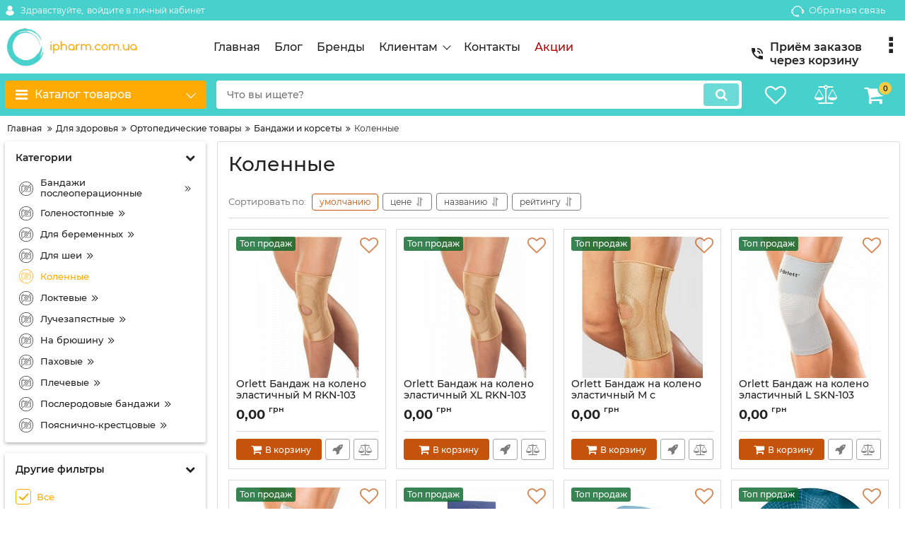

--- FILE ---
content_type: text/html; charset=utf-8
request_url: https://www.google.com/recaptcha/api2/anchor?ar=1&k=6Lfez8YdAAAAAO9V5W5pCfcFmGyyFnSyqAK9xmFs&co=aHR0cHM6Ly9pcGhhcm0uY29tLnVhOjQ0Mw..&hl=en&v=7gg7H51Q-naNfhmCP3_R47ho&size=normal&anchor-ms=20000&execute-ms=30000&cb=vnmwasxm7shd
body_size: 48838
content:
<!DOCTYPE HTML><html dir="ltr" lang="en"><head><meta http-equiv="Content-Type" content="text/html; charset=UTF-8">
<meta http-equiv="X-UA-Compatible" content="IE=edge">
<title>reCAPTCHA</title>
<style type="text/css">
/* cyrillic-ext */
@font-face {
  font-family: 'Roboto';
  font-style: normal;
  font-weight: 400;
  font-stretch: 100%;
  src: url(//fonts.gstatic.com/s/roboto/v48/KFO7CnqEu92Fr1ME7kSn66aGLdTylUAMa3GUBHMdazTgWw.woff2) format('woff2');
  unicode-range: U+0460-052F, U+1C80-1C8A, U+20B4, U+2DE0-2DFF, U+A640-A69F, U+FE2E-FE2F;
}
/* cyrillic */
@font-face {
  font-family: 'Roboto';
  font-style: normal;
  font-weight: 400;
  font-stretch: 100%;
  src: url(//fonts.gstatic.com/s/roboto/v48/KFO7CnqEu92Fr1ME7kSn66aGLdTylUAMa3iUBHMdazTgWw.woff2) format('woff2');
  unicode-range: U+0301, U+0400-045F, U+0490-0491, U+04B0-04B1, U+2116;
}
/* greek-ext */
@font-face {
  font-family: 'Roboto';
  font-style: normal;
  font-weight: 400;
  font-stretch: 100%;
  src: url(//fonts.gstatic.com/s/roboto/v48/KFO7CnqEu92Fr1ME7kSn66aGLdTylUAMa3CUBHMdazTgWw.woff2) format('woff2');
  unicode-range: U+1F00-1FFF;
}
/* greek */
@font-face {
  font-family: 'Roboto';
  font-style: normal;
  font-weight: 400;
  font-stretch: 100%;
  src: url(//fonts.gstatic.com/s/roboto/v48/KFO7CnqEu92Fr1ME7kSn66aGLdTylUAMa3-UBHMdazTgWw.woff2) format('woff2');
  unicode-range: U+0370-0377, U+037A-037F, U+0384-038A, U+038C, U+038E-03A1, U+03A3-03FF;
}
/* math */
@font-face {
  font-family: 'Roboto';
  font-style: normal;
  font-weight: 400;
  font-stretch: 100%;
  src: url(//fonts.gstatic.com/s/roboto/v48/KFO7CnqEu92Fr1ME7kSn66aGLdTylUAMawCUBHMdazTgWw.woff2) format('woff2');
  unicode-range: U+0302-0303, U+0305, U+0307-0308, U+0310, U+0312, U+0315, U+031A, U+0326-0327, U+032C, U+032F-0330, U+0332-0333, U+0338, U+033A, U+0346, U+034D, U+0391-03A1, U+03A3-03A9, U+03B1-03C9, U+03D1, U+03D5-03D6, U+03F0-03F1, U+03F4-03F5, U+2016-2017, U+2034-2038, U+203C, U+2040, U+2043, U+2047, U+2050, U+2057, U+205F, U+2070-2071, U+2074-208E, U+2090-209C, U+20D0-20DC, U+20E1, U+20E5-20EF, U+2100-2112, U+2114-2115, U+2117-2121, U+2123-214F, U+2190, U+2192, U+2194-21AE, U+21B0-21E5, U+21F1-21F2, U+21F4-2211, U+2213-2214, U+2216-22FF, U+2308-230B, U+2310, U+2319, U+231C-2321, U+2336-237A, U+237C, U+2395, U+239B-23B7, U+23D0, U+23DC-23E1, U+2474-2475, U+25AF, U+25B3, U+25B7, U+25BD, U+25C1, U+25CA, U+25CC, U+25FB, U+266D-266F, U+27C0-27FF, U+2900-2AFF, U+2B0E-2B11, U+2B30-2B4C, U+2BFE, U+3030, U+FF5B, U+FF5D, U+1D400-1D7FF, U+1EE00-1EEFF;
}
/* symbols */
@font-face {
  font-family: 'Roboto';
  font-style: normal;
  font-weight: 400;
  font-stretch: 100%;
  src: url(//fonts.gstatic.com/s/roboto/v48/KFO7CnqEu92Fr1ME7kSn66aGLdTylUAMaxKUBHMdazTgWw.woff2) format('woff2');
  unicode-range: U+0001-000C, U+000E-001F, U+007F-009F, U+20DD-20E0, U+20E2-20E4, U+2150-218F, U+2190, U+2192, U+2194-2199, U+21AF, U+21E6-21F0, U+21F3, U+2218-2219, U+2299, U+22C4-22C6, U+2300-243F, U+2440-244A, U+2460-24FF, U+25A0-27BF, U+2800-28FF, U+2921-2922, U+2981, U+29BF, U+29EB, U+2B00-2BFF, U+4DC0-4DFF, U+FFF9-FFFB, U+10140-1018E, U+10190-1019C, U+101A0, U+101D0-101FD, U+102E0-102FB, U+10E60-10E7E, U+1D2C0-1D2D3, U+1D2E0-1D37F, U+1F000-1F0FF, U+1F100-1F1AD, U+1F1E6-1F1FF, U+1F30D-1F30F, U+1F315, U+1F31C, U+1F31E, U+1F320-1F32C, U+1F336, U+1F378, U+1F37D, U+1F382, U+1F393-1F39F, U+1F3A7-1F3A8, U+1F3AC-1F3AF, U+1F3C2, U+1F3C4-1F3C6, U+1F3CA-1F3CE, U+1F3D4-1F3E0, U+1F3ED, U+1F3F1-1F3F3, U+1F3F5-1F3F7, U+1F408, U+1F415, U+1F41F, U+1F426, U+1F43F, U+1F441-1F442, U+1F444, U+1F446-1F449, U+1F44C-1F44E, U+1F453, U+1F46A, U+1F47D, U+1F4A3, U+1F4B0, U+1F4B3, U+1F4B9, U+1F4BB, U+1F4BF, U+1F4C8-1F4CB, U+1F4D6, U+1F4DA, U+1F4DF, U+1F4E3-1F4E6, U+1F4EA-1F4ED, U+1F4F7, U+1F4F9-1F4FB, U+1F4FD-1F4FE, U+1F503, U+1F507-1F50B, U+1F50D, U+1F512-1F513, U+1F53E-1F54A, U+1F54F-1F5FA, U+1F610, U+1F650-1F67F, U+1F687, U+1F68D, U+1F691, U+1F694, U+1F698, U+1F6AD, U+1F6B2, U+1F6B9-1F6BA, U+1F6BC, U+1F6C6-1F6CF, U+1F6D3-1F6D7, U+1F6E0-1F6EA, U+1F6F0-1F6F3, U+1F6F7-1F6FC, U+1F700-1F7FF, U+1F800-1F80B, U+1F810-1F847, U+1F850-1F859, U+1F860-1F887, U+1F890-1F8AD, U+1F8B0-1F8BB, U+1F8C0-1F8C1, U+1F900-1F90B, U+1F93B, U+1F946, U+1F984, U+1F996, U+1F9E9, U+1FA00-1FA6F, U+1FA70-1FA7C, U+1FA80-1FA89, U+1FA8F-1FAC6, U+1FACE-1FADC, U+1FADF-1FAE9, U+1FAF0-1FAF8, U+1FB00-1FBFF;
}
/* vietnamese */
@font-face {
  font-family: 'Roboto';
  font-style: normal;
  font-weight: 400;
  font-stretch: 100%;
  src: url(//fonts.gstatic.com/s/roboto/v48/KFO7CnqEu92Fr1ME7kSn66aGLdTylUAMa3OUBHMdazTgWw.woff2) format('woff2');
  unicode-range: U+0102-0103, U+0110-0111, U+0128-0129, U+0168-0169, U+01A0-01A1, U+01AF-01B0, U+0300-0301, U+0303-0304, U+0308-0309, U+0323, U+0329, U+1EA0-1EF9, U+20AB;
}
/* latin-ext */
@font-face {
  font-family: 'Roboto';
  font-style: normal;
  font-weight: 400;
  font-stretch: 100%;
  src: url(//fonts.gstatic.com/s/roboto/v48/KFO7CnqEu92Fr1ME7kSn66aGLdTylUAMa3KUBHMdazTgWw.woff2) format('woff2');
  unicode-range: U+0100-02BA, U+02BD-02C5, U+02C7-02CC, U+02CE-02D7, U+02DD-02FF, U+0304, U+0308, U+0329, U+1D00-1DBF, U+1E00-1E9F, U+1EF2-1EFF, U+2020, U+20A0-20AB, U+20AD-20C0, U+2113, U+2C60-2C7F, U+A720-A7FF;
}
/* latin */
@font-face {
  font-family: 'Roboto';
  font-style: normal;
  font-weight: 400;
  font-stretch: 100%;
  src: url(//fonts.gstatic.com/s/roboto/v48/KFO7CnqEu92Fr1ME7kSn66aGLdTylUAMa3yUBHMdazQ.woff2) format('woff2');
  unicode-range: U+0000-00FF, U+0131, U+0152-0153, U+02BB-02BC, U+02C6, U+02DA, U+02DC, U+0304, U+0308, U+0329, U+2000-206F, U+20AC, U+2122, U+2191, U+2193, U+2212, U+2215, U+FEFF, U+FFFD;
}
/* cyrillic-ext */
@font-face {
  font-family: 'Roboto';
  font-style: normal;
  font-weight: 500;
  font-stretch: 100%;
  src: url(//fonts.gstatic.com/s/roboto/v48/KFO7CnqEu92Fr1ME7kSn66aGLdTylUAMa3GUBHMdazTgWw.woff2) format('woff2');
  unicode-range: U+0460-052F, U+1C80-1C8A, U+20B4, U+2DE0-2DFF, U+A640-A69F, U+FE2E-FE2F;
}
/* cyrillic */
@font-face {
  font-family: 'Roboto';
  font-style: normal;
  font-weight: 500;
  font-stretch: 100%;
  src: url(//fonts.gstatic.com/s/roboto/v48/KFO7CnqEu92Fr1ME7kSn66aGLdTylUAMa3iUBHMdazTgWw.woff2) format('woff2');
  unicode-range: U+0301, U+0400-045F, U+0490-0491, U+04B0-04B1, U+2116;
}
/* greek-ext */
@font-face {
  font-family: 'Roboto';
  font-style: normal;
  font-weight: 500;
  font-stretch: 100%;
  src: url(//fonts.gstatic.com/s/roboto/v48/KFO7CnqEu92Fr1ME7kSn66aGLdTylUAMa3CUBHMdazTgWw.woff2) format('woff2');
  unicode-range: U+1F00-1FFF;
}
/* greek */
@font-face {
  font-family: 'Roboto';
  font-style: normal;
  font-weight: 500;
  font-stretch: 100%;
  src: url(//fonts.gstatic.com/s/roboto/v48/KFO7CnqEu92Fr1ME7kSn66aGLdTylUAMa3-UBHMdazTgWw.woff2) format('woff2');
  unicode-range: U+0370-0377, U+037A-037F, U+0384-038A, U+038C, U+038E-03A1, U+03A3-03FF;
}
/* math */
@font-face {
  font-family: 'Roboto';
  font-style: normal;
  font-weight: 500;
  font-stretch: 100%;
  src: url(//fonts.gstatic.com/s/roboto/v48/KFO7CnqEu92Fr1ME7kSn66aGLdTylUAMawCUBHMdazTgWw.woff2) format('woff2');
  unicode-range: U+0302-0303, U+0305, U+0307-0308, U+0310, U+0312, U+0315, U+031A, U+0326-0327, U+032C, U+032F-0330, U+0332-0333, U+0338, U+033A, U+0346, U+034D, U+0391-03A1, U+03A3-03A9, U+03B1-03C9, U+03D1, U+03D5-03D6, U+03F0-03F1, U+03F4-03F5, U+2016-2017, U+2034-2038, U+203C, U+2040, U+2043, U+2047, U+2050, U+2057, U+205F, U+2070-2071, U+2074-208E, U+2090-209C, U+20D0-20DC, U+20E1, U+20E5-20EF, U+2100-2112, U+2114-2115, U+2117-2121, U+2123-214F, U+2190, U+2192, U+2194-21AE, U+21B0-21E5, U+21F1-21F2, U+21F4-2211, U+2213-2214, U+2216-22FF, U+2308-230B, U+2310, U+2319, U+231C-2321, U+2336-237A, U+237C, U+2395, U+239B-23B7, U+23D0, U+23DC-23E1, U+2474-2475, U+25AF, U+25B3, U+25B7, U+25BD, U+25C1, U+25CA, U+25CC, U+25FB, U+266D-266F, U+27C0-27FF, U+2900-2AFF, U+2B0E-2B11, U+2B30-2B4C, U+2BFE, U+3030, U+FF5B, U+FF5D, U+1D400-1D7FF, U+1EE00-1EEFF;
}
/* symbols */
@font-face {
  font-family: 'Roboto';
  font-style: normal;
  font-weight: 500;
  font-stretch: 100%;
  src: url(//fonts.gstatic.com/s/roboto/v48/KFO7CnqEu92Fr1ME7kSn66aGLdTylUAMaxKUBHMdazTgWw.woff2) format('woff2');
  unicode-range: U+0001-000C, U+000E-001F, U+007F-009F, U+20DD-20E0, U+20E2-20E4, U+2150-218F, U+2190, U+2192, U+2194-2199, U+21AF, U+21E6-21F0, U+21F3, U+2218-2219, U+2299, U+22C4-22C6, U+2300-243F, U+2440-244A, U+2460-24FF, U+25A0-27BF, U+2800-28FF, U+2921-2922, U+2981, U+29BF, U+29EB, U+2B00-2BFF, U+4DC0-4DFF, U+FFF9-FFFB, U+10140-1018E, U+10190-1019C, U+101A0, U+101D0-101FD, U+102E0-102FB, U+10E60-10E7E, U+1D2C0-1D2D3, U+1D2E0-1D37F, U+1F000-1F0FF, U+1F100-1F1AD, U+1F1E6-1F1FF, U+1F30D-1F30F, U+1F315, U+1F31C, U+1F31E, U+1F320-1F32C, U+1F336, U+1F378, U+1F37D, U+1F382, U+1F393-1F39F, U+1F3A7-1F3A8, U+1F3AC-1F3AF, U+1F3C2, U+1F3C4-1F3C6, U+1F3CA-1F3CE, U+1F3D4-1F3E0, U+1F3ED, U+1F3F1-1F3F3, U+1F3F5-1F3F7, U+1F408, U+1F415, U+1F41F, U+1F426, U+1F43F, U+1F441-1F442, U+1F444, U+1F446-1F449, U+1F44C-1F44E, U+1F453, U+1F46A, U+1F47D, U+1F4A3, U+1F4B0, U+1F4B3, U+1F4B9, U+1F4BB, U+1F4BF, U+1F4C8-1F4CB, U+1F4D6, U+1F4DA, U+1F4DF, U+1F4E3-1F4E6, U+1F4EA-1F4ED, U+1F4F7, U+1F4F9-1F4FB, U+1F4FD-1F4FE, U+1F503, U+1F507-1F50B, U+1F50D, U+1F512-1F513, U+1F53E-1F54A, U+1F54F-1F5FA, U+1F610, U+1F650-1F67F, U+1F687, U+1F68D, U+1F691, U+1F694, U+1F698, U+1F6AD, U+1F6B2, U+1F6B9-1F6BA, U+1F6BC, U+1F6C6-1F6CF, U+1F6D3-1F6D7, U+1F6E0-1F6EA, U+1F6F0-1F6F3, U+1F6F7-1F6FC, U+1F700-1F7FF, U+1F800-1F80B, U+1F810-1F847, U+1F850-1F859, U+1F860-1F887, U+1F890-1F8AD, U+1F8B0-1F8BB, U+1F8C0-1F8C1, U+1F900-1F90B, U+1F93B, U+1F946, U+1F984, U+1F996, U+1F9E9, U+1FA00-1FA6F, U+1FA70-1FA7C, U+1FA80-1FA89, U+1FA8F-1FAC6, U+1FACE-1FADC, U+1FADF-1FAE9, U+1FAF0-1FAF8, U+1FB00-1FBFF;
}
/* vietnamese */
@font-face {
  font-family: 'Roboto';
  font-style: normal;
  font-weight: 500;
  font-stretch: 100%;
  src: url(//fonts.gstatic.com/s/roboto/v48/KFO7CnqEu92Fr1ME7kSn66aGLdTylUAMa3OUBHMdazTgWw.woff2) format('woff2');
  unicode-range: U+0102-0103, U+0110-0111, U+0128-0129, U+0168-0169, U+01A0-01A1, U+01AF-01B0, U+0300-0301, U+0303-0304, U+0308-0309, U+0323, U+0329, U+1EA0-1EF9, U+20AB;
}
/* latin-ext */
@font-face {
  font-family: 'Roboto';
  font-style: normal;
  font-weight: 500;
  font-stretch: 100%;
  src: url(//fonts.gstatic.com/s/roboto/v48/KFO7CnqEu92Fr1ME7kSn66aGLdTylUAMa3KUBHMdazTgWw.woff2) format('woff2');
  unicode-range: U+0100-02BA, U+02BD-02C5, U+02C7-02CC, U+02CE-02D7, U+02DD-02FF, U+0304, U+0308, U+0329, U+1D00-1DBF, U+1E00-1E9F, U+1EF2-1EFF, U+2020, U+20A0-20AB, U+20AD-20C0, U+2113, U+2C60-2C7F, U+A720-A7FF;
}
/* latin */
@font-face {
  font-family: 'Roboto';
  font-style: normal;
  font-weight: 500;
  font-stretch: 100%;
  src: url(//fonts.gstatic.com/s/roboto/v48/KFO7CnqEu92Fr1ME7kSn66aGLdTylUAMa3yUBHMdazQ.woff2) format('woff2');
  unicode-range: U+0000-00FF, U+0131, U+0152-0153, U+02BB-02BC, U+02C6, U+02DA, U+02DC, U+0304, U+0308, U+0329, U+2000-206F, U+20AC, U+2122, U+2191, U+2193, U+2212, U+2215, U+FEFF, U+FFFD;
}
/* cyrillic-ext */
@font-face {
  font-family: 'Roboto';
  font-style: normal;
  font-weight: 900;
  font-stretch: 100%;
  src: url(//fonts.gstatic.com/s/roboto/v48/KFO7CnqEu92Fr1ME7kSn66aGLdTylUAMa3GUBHMdazTgWw.woff2) format('woff2');
  unicode-range: U+0460-052F, U+1C80-1C8A, U+20B4, U+2DE0-2DFF, U+A640-A69F, U+FE2E-FE2F;
}
/* cyrillic */
@font-face {
  font-family: 'Roboto';
  font-style: normal;
  font-weight: 900;
  font-stretch: 100%;
  src: url(//fonts.gstatic.com/s/roboto/v48/KFO7CnqEu92Fr1ME7kSn66aGLdTylUAMa3iUBHMdazTgWw.woff2) format('woff2');
  unicode-range: U+0301, U+0400-045F, U+0490-0491, U+04B0-04B1, U+2116;
}
/* greek-ext */
@font-face {
  font-family: 'Roboto';
  font-style: normal;
  font-weight: 900;
  font-stretch: 100%;
  src: url(//fonts.gstatic.com/s/roboto/v48/KFO7CnqEu92Fr1ME7kSn66aGLdTylUAMa3CUBHMdazTgWw.woff2) format('woff2');
  unicode-range: U+1F00-1FFF;
}
/* greek */
@font-face {
  font-family: 'Roboto';
  font-style: normal;
  font-weight: 900;
  font-stretch: 100%;
  src: url(//fonts.gstatic.com/s/roboto/v48/KFO7CnqEu92Fr1ME7kSn66aGLdTylUAMa3-UBHMdazTgWw.woff2) format('woff2');
  unicode-range: U+0370-0377, U+037A-037F, U+0384-038A, U+038C, U+038E-03A1, U+03A3-03FF;
}
/* math */
@font-face {
  font-family: 'Roboto';
  font-style: normal;
  font-weight: 900;
  font-stretch: 100%;
  src: url(//fonts.gstatic.com/s/roboto/v48/KFO7CnqEu92Fr1ME7kSn66aGLdTylUAMawCUBHMdazTgWw.woff2) format('woff2');
  unicode-range: U+0302-0303, U+0305, U+0307-0308, U+0310, U+0312, U+0315, U+031A, U+0326-0327, U+032C, U+032F-0330, U+0332-0333, U+0338, U+033A, U+0346, U+034D, U+0391-03A1, U+03A3-03A9, U+03B1-03C9, U+03D1, U+03D5-03D6, U+03F0-03F1, U+03F4-03F5, U+2016-2017, U+2034-2038, U+203C, U+2040, U+2043, U+2047, U+2050, U+2057, U+205F, U+2070-2071, U+2074-208E, U+2090-209C, U+20D0-20DC, U+20E1, U+20E5-20EF, U+2100-2112, U+2114-2115, U+2117-2121, U+2123-214F, U+2190, U+2192, U+2194-21AE, U+21B0-21E5, U+21F1-21F2, U+21F4-2211, U+2213-2214, U+2216-22FF, U+2308-230B, U+2310, U+2319, U+231C-2321, U+2336-237A, U+237C, U+2395, U+239B-23B7, U+23D0, U+23DC-23E1, U+2474-2475, U+25AF, U+25B3, U+25B7, U+25BD, U+25C1, U+25CA, U+25CC, U+25FB, U+266D-266F, U+27C0-27FF, U+2900-2AFF, U+2B0E-2B11, U+2B30-2B4C, U+2BFE, U+3030, U+FF5B, U+FF5D, U+1D400-1D7FF, U+1EE00-1EEFF;
}
/* symbols */
@font-face {
  font-family: 'Roboto';
  font-style: normal;
  font-weight: 900;
  font-stretch: 100%;
  src: url(//fonts.gstatic.com/s/roboto/v48/KFO7CnqEu92Fr1ME7kSn66aGLdTylUAMaxKUBHMdazTgWw.woff2) format('woff2');
  unicode-range: U+0001-000C, U+000E-001F, U+007F-009F, U+20DD-20E0, U+20E2-20E4, U+2150-218F, U+2190, U+2192, U+2194-2199, U+21AF, U+21E6-21F0, U+21F3, U+2218-2219, U+2299, U+22C4-22C6, U+2300-243F, U+2440-244A, U+2460-24FF, U+25A0-27BF, U+2800-28FF, U+2921-2922, U+2981, U+29BF, U+29EB, U+2B00-2BFF, U+4DC0-4DFF, U+FFF9-FFFB, U+10140-1018E, U+10190-1019C, U+101A0, U+101D0-101FD, U+102E0-102FB, U+10E60-10E7E, U+1D2C0-1D2D3, U+1D2E0-1D37F, U+1F000-1F0FF, U+1F100-1F1AD, U+1F1E6-1F1FF, U+1F30D-1F30F, U+1F315, U+1F31C, U+1F31E, U+1F320-1F32C, U+1F336, U+1F378, U+1F37D, U+1F382, U+1F393-1F39F, U+1F3A7-1F3A8, U+1F3AC-1F3AF, U+1F3C2, U+1F3C4-1F3C6, U+1F3CA-1F3CE, U+1F3D4-1F3E0, U+1F3ED, U+1F3F1-1F3F3, U+1F3F5-1F3F7, U+1F408, U+1F415, U+1F41F, U+1F426, U+1F43F, U+1F441-1F442, U+1F444, U+1F446-1F449, U+1F44C-1F44E, U+1F453, U+1F46A, U+1F47D, U+1F4A3, U+1F4B0, U+1F4B3, U+1F4B9, U+1F4BB, U+1F4BF, U+1F4C8-1F4CB, U+1F4D6, U+1F4DA, U+1F4DF, U+1F4E3-1F4E6, U+1F4EA-1F4ED, U+1F4F7, U+1F4F9-1F4FB, U+1F4FD-1F4FE, U+1F503, U+1F507-1F50B, U+1F50D, U+1F512-1F513, U+1F53E-1F54A, U+1F54F-1F5FA, U+1F610, U+1F650-1F67F, U+1F687, U+1F68D, U+1F691, U+1F694, U+1F698, U+1F6AD, U+1F6B2, U+1F6B9-1F6BA, U+1F6BC, U+1F6C6-1F6CF, U+1F6D3-1F6D7, U+1F6E0-1F6EA, U+1F6F0-1F6F3, U+1F6F7-1F6FC, U+1F700-1F7FF, U+1F800-1F80B, U+1F810-1F847, U+1F850-1F859, U+1F860-1F887, U+1F890-1F8AD, U+1F8B0-1F8BB, U+1F8C0-1F8C1, U+1F900-1F90B, U+1F93B, U+1F946, U+1F984, U+1F996, U+1F9E9, U+1FA00-1FA6F, U+1FA70-1FA7C, U+1FA80-1FA89, U+1FA8F-1FAC6, U+1FACE-1FADC, U+1FADF-1FAE9, U+1FAF0-1FAF8, U+1FB00-1FBFF;
}
/* vietnamese */
@font-face {
  font-family: 'Roboto';
  font-style: normal;
  font-weight: 900;
  font-stretch: 100%;
  src: url(//fonts.gstatic.com/s/roboto/v48/KFO7CnqEu92Fr1ME7kSn66aGLdTylUAMa3OUBHMdazTgWw.woff2) format('woff2');
  unicode-range: U+0102-0103, U+0110-0111, U+0128-0129, U+0168-0169, U+01A0-01A1, U+01AF-01B0, U+0300-0301, U+0303-0304, U+0308-0309, U+0323, U+0329, U+1EA0-1EF9, U+20AB;
}
/* latin-ext */
@font-face {
  font-family: 'Roboto';
  font-style: normal;
  font-weight: 900;
  font-stretch: 100%;
  src: url(//fonts.gstatic.com/s/roboto/v48/KFO7CnqEu92Fr1ME7kSn66aGLdTylUAMa3KUBHMdazTgWw.woff2) format('woff2');
  unicode-range: U+0100-02BA, U+02BD-02C5, U+02C7-02CC, U+02CE-02D7, U+02DD-02FF, U+0304, U+0308, U+0329, U+1D00-1DBF, U+1E00-1E9F, U+1EF2-1EFF, U+2020, U+20A0-20AB, U+20AD-20C0, U+2113, U+2C60-2C7F, U+A720-A7FF;
}
/* latin */
@font-face {
  font-family: 'Roboto';
  font-style: normal;
  font-weight: 900;
  font-stretch: 100%;
  src: url(//fonts.gstatic.com/s/roboto/v48/KFO7CnqEu92Fr1ME7kSn66aGLdTylUAMa3yUBHMdazQ.woff2) format('woff2');
  unicode-range: U+0000-00FF, U+0131, U+0152-0153, U+02BB-02BC, U+02C6, U+02DA, U+02DC, U+0304, U+0308, U+0329, U+2000-206F, U+20AC, U+2122, U+2191, U+2193, U+2212, U+2215, U+FEFF, U+FFFD;
}

</style>
<link rel="stylesheet" type="text/css" href="https://www.gstatic.com/recaptcha/releases/7gg7H51Q-naNfhmCP3_R47ho/styles__ltr.css">
<script nonce="AJ84Bu_HsDnLjAuccYF91w" type="text/javascript">window['__recaptcha_api'] = 'https://www.google.com/recaptcha/api2/';</script>
<script type="text/javascript" src="https://www.gstatic.com/recaptcha/releases/7gg7H51Q-naNfhmCP3_R47ho/recaptcha__en.js" nonce="AJ84Bu_HsDnLjAuccYF91w">
      
    </script></head>
<body><div id="rc-anchor-alert" class="rc-anchor-alert"></div>
<input type="hidden" id="recaptcha-token" value="[base64]">
<script type="text/javascript" nonce="AJ84Bu_HsDnLjAuccYF91w">
      recaptcha.anchor.Main.init("[\x22ainput\x22,[\x22bgdata\x22,\x22\x22,\[base64]/[base64]/UltIKytdPWE6KGE8MjA0OD9SW0grK109YT4+NnwxOTI6KChhJjY0NTEyKT09NTUyOTYmJnErMTxoLmxlbmd0aCYmKGguY2hhckNvZGVBdChxKzEpJjY0NTEyKT09NTYzMjA/[base64]/MjU1OlI/[base64]/[base64]/[base64]/[base64]/[base64]/[base64]/[base64]/[base64]/[base64]/[base64]\x22,\[base64]\\u003d\x22,\[base64]/DjGbCksKowoXDggVUBXXDvMOoTnMdCsK9TxoewovDjyHCn8KiPmvCr8OGEcOJw5zCq8OLw5fDncKdwp/ClERKwo8/L8KYw7YFwrlBwoLCognDscO0bi7CjsOPa37DssOabXJCDsOIR8KOwo/CvMOlw5DDi14cCEDDscKswrB0wovDlmbCk8Kuw6PDtMOJwrM4w4fDmsKKSQHDlxhQPS/DuiJ4w65BNnfDrSvCrcKJZSHDtMKhwrAHIStZG8OYE8KHw43DmcKxwofCpkUkclLCgMOdNcKfwoZkT2LCjcKjwrXDoxE9WgjDrMO0YsKdwp7Cqi9ewrtzwrrCoMOhUcOyw5/CiXzCvSEPw4zDlgxDwq7Di8KvwrXCtcK0WsOVwrrChFTCo3LCgXF0w7jDgGrCvcKwDGYMTMOUw4DDlgBzJRHDqsOKDMKUwp3DszTDsMOjH8OED1NLVcOXcMOEfCcOQMOMIsKcwo/CmMKMwrjDsxRIw69Jw7/DgsOxHMKPW8KPE8OeF8OuQ8Krw73DtknCkmPDlHB+KcKAw5LCg8O2wpXDtcKgcsOJwqfDp0MwKCrCli/DhQNHD8Kcw4bDuQnDg2Y8KcOrwrtvwoJoQinCo28pQ8KvwoPCm8Ouw6R+a8KRI8KMw6x0wqIxwrHDgsKPwrkdTH3ChcK4wps1wrcCO8OfasKhw5/DqB87Y8OPPcKyw7zDicO1VC9Lw53DnQzDrTvCjQNrGlMsNwjDn8O6OjATwoXCk2nCm2jCi8KSwprDmcKVYy/[base64]/BMKHwpBJShPCssOuZH/CgsO/wpbDu8KLw6McQMKfEMOzAMOVbFQ0w6QRDi/CoMKow5gDw7kLfQB6wqPDpxrDvsOvw514wpF3UsOMKMKbwoo5w4gTwoPDli/DhMKKPRNuwo3DohzCl3LChlLDnEzDujbCrcO9wqV/XMOTXVhLO8KAbMKcAjpjNBrCgyfDksOMw5TCjTxKwrwSY2Aww7sWwq5awoDClHzCmW1tw4MOeUXChcKZw7vCn8OiOHZxfcKbOVM6wolZecKPV8OKJsO/wplTw73DvMK8w71cw6dYasKxw6DCkVPDljpew6bCi8OCM8KfwrZuVXjCpjPCtcK9OMO2CsKXPxvCjU8zS8Oyw73CtcOcwqZ5w4TCjsKODMOuEFhPJsO9MARleE7CqcKFwoUkwp/[base64]/[base64]/CrwhUwr4lwo7DpxzDh8ODw5Vgw7gJw5EGXhLDisKVwptpcBt4w4HCnmvCrcKlEcOLO8Odw4TCjQxYNw9rWhrCjX7DsgDDsFXDkggxRyIgccOXBR/DmWvCiXXCo8K3w7fDp8KiD8K5wqNLHsKdGMKGwqDCgDzDlBRJOsObw6dePiZ8YEJRYsOvTTfDssOpw4Fkw4FTwoAcLgnDi3jCicK8w6TDqgUcw7nDiX4kw6/[base64]/w67DjMKHIjU2SGoMYigoMB7Dj8O9HFVNw6LDisOTw6XDrcOiw7p0w4rCucODw5TDvMOiCk1Xw7dFF8Ojw6nDujbCs8OCwr02wq53O8O2K8KgRkbDj8KqwrnDkWU7SyQUw74aecKfw4fCi8OJUVJ/w6VuLMOwYm3DmcK2wqIrAMOveHPDnMKyLsK+EnsIY8KtQgw3DykzwqLDlsOyHMO9wqt3Ui3CpWHCt8KZRSwPwqsALsOCJSPDkcK4djBhw4DChMK6L0x+FcK+wp9YFSR8HMOgY17CunDDmTpna1XDoT18w4l9wrkcIR0OBV/Dp8OUwpBjR8ONDQJMCsKjQGNcw74YwprDj3FuWnfDrQjDgMKNYcKRwrjCtXJTacOawpkMccKaIQPDtHQOFG8MYHHCj8OZwp/Dm8K9wpTDgsOjRsKdZGYww5bCvTJnwr8+ecK/[base64]/[base64]/CnnrCoHPDusKsecOyNAwmw4d/J1HCrcKyIsKdw6wJwrwCw61Ew6bDlcKUwqDCoGkXF1HDpsOGw5XDgcOcwovDqg5iwrBxw7nDkWPCj8O9bsKxw5nDp8KqW8OJaWluAsOzwrTCjS/CjMOeG8Kuw4chw5RJwrjDhMKywr7DgnHDgcOgEsKow6jDtcKCdsK3w54Ew5oRw6JiHsKRwoBJwp5ld3DCrB3DmcOwb8KOwoXDqh/DoRFhYi3CvMOvw7bDvMOLw7zCn8OVwqXDpzvCiE0CwqhTw5fDmcK1wr3Cv8O6wrTCk0nDlMKdKkxNbzYaw4bDoS/DgsKcX8O2QMOPw5rCiMOPOsKnw5/Cl3jDuMOQY8OINQ3DtFMfw7h3w4BGFMOhwo7Do094w5APBhBywrDCvFfDv8KYccOGw7vDmwQpDiLDiT5ubEbDpGh8w7p+N8OBwqpxScKewo9LwrY+GMKaJMKrw73DmsKOwpQDACvDjVvCpU4iQFdlw4EWwq/CtsKbw6AQbMOsw4rCriHCnCzCjHnDhcK0wp1Gw7HDmMKFQcOJaMKbwp4lwr95HEnDrcOfwpHDmMKUGULDgcK8wp/[base64]/CiR3DvMKJwrYVWsOfwoV4M8KDwosucsKcC8K4woV3LsKgZMOwwqzDqCYdw4twwqsXwoQ7AsOiw6xBw6sww4hfw6TDrsOHw78FN2nDhMOMw7cRdcO1w59Ewpx5wqvCvWXChFFHwo3DkcOywrRgw6wELsKeRcK+w5vCtAjCol/[base64]/[base64]/w6vDg8KjL8OmwofCrMKsw7vCrDDDg8OGUEd9ZmjCgRNcwq9jwqNsw47CvXsMGcKkfcKqCsOywooKfcOAwpLCncKEBTPDiMKqw68wEcK/eGBPwqBdAMOBTCgOXAMow6URRjleQMOGZsOlRcOdwoDDvMO7w5pnw4M7W8OVwqxCZnMawr/DuG0EX8OdJEQAwp7DtMKKw4RPw4rCgMKwUsOyw6nDujTCqcOpNsOvw6TDiAbCm1bChMOjwpkdwpTDhl/[base64]/T2rCoMO0PMKaw4DClT41wovDrMKPfHpYwoB8X8K4w5QIwo7CoCrDoETDuHLDhAwkw59cEj/CgkLDuMKZw71gXDTDocKeZhsBwr3DvsKxw6HDsDBtV8KAwqR9w5MxGsOCCsO7RsKLwpw/cMOuAcK1a8OYwpzCisK2bUxRbTpocSBiw6Y+wqnChMKgecO4TSDDrsKsSk4QR8O3L8Oyw4PDscKxNTt8w7HDrQTDnVTDv8O7woLDriNZw40TKybCtVjDhcOIwoZkKTAAAx/CgXfCiwXCisKvNcK2wpzCpT84w4/CgcKlEsKJEcO/w5dLMMKuQm4FaMKEwrxAKTl+OMO/w5ldLmVUw5/DjkgBw4/CrsKODsO1an/[base64]/CjcOtw6fDn8O3QynDn8OhwqnDtBkBajbCq8OlH8OjJUfDi8O8OsOjDATDhMOdC8KhWy3DvMO8E8O/w7Y/w5ZwwrPDtMOJN8KQwowtw5BeLUTCmsKrRsK7woLCjMOpwrhlw7LCr8OgQkUQwoTDosO0wppbwonDu8K3wpsYwrLCtVzDkkBoLBVrwowDwrXCq13CuRbCplBObRcGYcO9H8O5w7TChTDDrj3CrcOEZVUua8OWACsVwpUcYzIHwo0nwq/DusKAwrDDlsKGDggTwo7CrMKww4E6LMO8HlHCi8O1wohEwoMpSmTCgMO0B2FRIiDCqzfCoRhow7gOwoUcPMOuwqlWRcOmw5UqW8Odw4I0JVYYMBVnwozChy9PTG3CrW4xXcKNUiRxP1ZWJCIqFMK0w73CmcKPw7Vpwq4vRcKDFsOUwoh0wrnDj8OEMRktEj/[base64]/Dm8KHYcKsBWIvwqPDrWIjSgbCk8KSwrkaTcOZaCZ/GAJowpN6w5/Cn8OswrTDiB4PwpHCs8KXw5zDqW8tYHIbwo/DkzJCw7MiTMK/[base64]/DlMOPecKBAljDpXzCjcKew4/DgGITcy0AwrYawoQRw5PCpAXDlcKQwqvDv0QMARYwwpEGKBI4fAHCjcOVM8KtAGR1EhrDisKcfHvDkMKXe27DosOcOcObwqYNwp8GWDLCmMKswq7Do8KSw6/Dg8K9wrHCisOhw5zCuMKXcsKVSA7DhDHCtsKKWsK/wqkHRHR/PQjDqwcveGXDkmkqw6wyf3gIH8KpwoLCvcOnwrDCpDXDs3DDnCZ4BsOMJcK4wp9zYWrCrnACw514wozChAFCwp3DjhbDqXQnRxLCsn7DijRfwoUcY8K1bsKpM0vCv8O5wqHCvsOfw7rDg8O8WsKGZMOHw55Cwo/DpsOFwqlGwrnCscKyVyfDtjJ1w5/CjAXDqkHDl8KIwpsow7fDoGLCtVgbL8Oywq7Cg8OhHAXDj8O8wroMw57DkjPCmsO6YcOzwrHDhMO7wrAHJ8OhecO4w7jDujrChsOgwo/[base64]/CrcKPXEZew5XCk8KJw7xYBTXCjCrDnMOZOMOgNFrDiiodw4B1KCLDhcKLGsOOBnh5O8KtGmwOwpwqw5HDgcODCU7DuikYw4jCscO9wqFfwp/DiMO0wp/[base64]/WMKDw5ZEwqZAJMKrBG/DlU3DqMK5Ax4Sw5wWGnPCqw9ow5/Cm8OuUMONW8K2OcOZw5TCl8KXw4JTw7lZHArDgk0lRHUVwqBFXcK9w5hUwoPDsUIqeMOfYi5/U8KCwofDjjwXwqB1BQrDnBTCs1HCpXDDucOMfsKRwo96ICJkw498w7V4wp5+FlbCo8O/Qy3DjSJoLMKWw4HCkWNED1/[base64]/O8OPwpovPk7Dg1jCvB3DrMKBCSDCnsO7wo8eJh0wNUPDiirCl8OaMhtVw5B2J23DgcOgw45Bw78/YMKZw7dCworClMOGw6NNEXBTCB/DgMK9TiPCrMK/wqjDuMKRw7EDOcOgcmhUSRvDicOlwr5wMGTDpMK+wowBVx1mwogdFUfDoBzColM5w6LDmm3DusKwJMKbw48Zw5UQfhggWCdbwq/DtR9tw4/CuSPCjitiZmvCk8O2XEvCl8OrZsOQwp4Cwp/CmGd+wr0Dw7Few7fChcOadWrCmsKgw6zChibDn8OWwovDkcKqUMKEw5jDqiYxGcOLw5V7B2gSwrfDmjjDuAkMBF/CuhTCv01tDcOFEAQRwpMMw61qwobChDrDiwLCisOZaXdXWsOAdx/DslFROV8ewozDsMOKBzV+BsKFd8Ojw4dmw6DCo8KFw4RAYzAfOgksTsO3NsKWQ8OlWgbDkVXClWvCqURAHRItwqg6MGfDsV8wNsKOwo8pWMKzw5Ziwqxtw4XCtMKxwqDDhxjDh1bCrRZ2w6t+wpnDvsO1wpHCkiIFwoXDlH/CtcKaw4Asw7XCp27CmBMOUUsZJy/CuMKtw7B1wp/DnwHDhMOiw50Dw4XDm8OOZsOdGsKkSzLCrnABw4TCrMOzwpfDisOVAcOrCAQFwqVfI0HDhcOHwql9w57DrGvDvU/CrcO9YMO/w7ERw5FKekHCpk3Dqy1JfTLCkHvDpMK2FzPDn3Ikw5TCkcOjw7jCjy9Bw5FBEmHDnCVFw7bDhsOLHsOYODw/[base64]/DlHMuJXwaw4k4AsO2PsKWw697w54Zwo/DjsOiw54lw4/DgmIEwqk3WsKIfBfDpg4Hw5UHwoIoUEbCulc+woA8M8O+wqUJScOEwocIwqJObMK+AmkKF8OCAcKcfhs3w6Z1T0PDscOpEcK/w5nCpi/[base64]/DnVbDtH3Dr2cewrjCtlbDq8OJUcOGUjtBBE/CrMOJwoJEw69Ew7tPw5bCvMKLWcKzVsKiwpB8UQJofcOAY0opwrMpFmMHwqczw7FaEB5DDRRQw6bDsAjDiyvCuMOPwrQWw7/CtSbDmsOLSXPDlXpxwo3DvWZHOm7DgwR/wrvDoHMyw5HCi8O6w4vDvQfCkDPCnHwBZgUWw5TCqyI9w53CtMOJwr/Dm3IIwpoBLyvCjBBywqLDk8OWPXLCiMOMSlDCoz7CvcKrw5/[base64]/[base64]/[base64]/[base64]/CisKIMXVnJsKOXsO2DSjDrRfDtsKWwqQowqRJwqXCqWEKb3vCr8KFwrjDmsKyw6XCojg8Q3Zaw4oqwrPCokJoUEvCr2TDnsODw4TDlxPCncOrCFDClMKIbS7DpMKiw6E8fsOVw5DCnHDDkcOjFcK0QsKKwqvDn2rDjsKpbsKLwq/[base64]/CqcOKP8ONw6lcZcO/wrvCg0TDshtgO2FRB8O8w6k3w7t0I3ELw6TDuWfCqsO8aMOjaj/CnMKSw4EOw68/[base64]/CgWHDuQQow7jDo8KVKXUtwrDCoF8oV8KQBnrDr8OzOcOEwpUlwpgqwrIXw5/DoDPCg8K6w6Ulw7DCi8K+w6NVeTvCtjfCvsKDw71Dw7TCqUnCncOZw4rCmRRaU8K8woR4wrY+w6B1Mk3DqmYpbDrCtsO6wqLCp2l2w78pw7wRwoHCksOTdcKRG13DksOrw7zDl8O6E8KDZ13CkQpcasKLA25Yw6/DvX7DhcOpwr5OCSwGw6Utw4bCl8OCwprDr8Owwqswe8OgwpJCw5LDm8KtCcKYwolcQRDCok/[base64]/Y33DkcKfwrxMZsKjQMKZwpYgXsOaw741E1Y4w4HDssKCOADDkMOIwoLCncKUXSAOw65qEh5qDAbDpQ1IWV4Gw7bDgEslbWNVF8OFwojDmcK8wozDnFJ8EBHCrsKTFcKZBsO3w57Cojs1w54Ra0TDjFAnwq/ClSAfwr/DlCDCtMK9ScKcw4AKw6R6wrEnwqZOwrBGw6TCthgPLsOOXMKqJDLCmC/[base64]/URMSccOWwrQuwpfClcORw53DhMOWHCwowqjCj8OfCGY+w5TDnn42dMKXWnFkS2nCqcOXw67DlsOyTsOrNlwjwoIAVSfCjMK9ZGDCvcOZBcKKa2LCvsKlIzUjF8OhfTfCpMKXf8K3wqfDmxFMwqvCkBg6JsOpYsK5Qltzwp/DlTB9w6QGFB4TMHs8IMKNb09gw7cLw6/[base64]/DrTnDh8Oew6bChnQcN0UQbRhkDMKLFVofdypPMCjCkDTDnwBWw5bDgikYEsOhw7gxwpTCqBfDqRfDocKvwpllJQkAFMOVRjrCqsOWCCHDq8KGw7R0wpRzR8OPw5VobMOyaTJkQcOIwpXDlTpmw6zDmybDo2vCqF7DgcOtwq9bw5TCvybDhSlGw7Ipwr/[base64]/[base64]/CtnHDmkrDgsO4w58BwpoxBcOnw6LDqAM3w6d8AXwAwpJhDQ0eaEF4w4ZJU8KaTMOdB3QoRMKGQAvCmH/[base64]/C8OLMsKbNsOZJ8KhfVvCuiIGfcKJWcKMRCcpworDjcOWwo8WDcO7FCbDqsKKw7/CtQ1udMOIwq1swrYOw5TCt3s+GMKYwr1OIcK5wqAnaxx8w7/DpsOZN8KZwobCjsKpI8KlRyXDi8OSw4lUwpLDssO5woXDs8K7bcO1ID0iw7QRb8KocMO3MRYNwoItMBvDiEsVLmglw5XDl8KCwrRiwrzDksO8QT/DsAjCvcOMNcOUw4PCiErCq8OmHsOrK8OOW1xqw6dlasK4C8O3G8Ogw6/CtiPDmsOCw7swCMKzZgbDrR8JwpMdFcOtaHsYcsO7woYAWgHDtkDDrVHCkRLClWxIwoUww6LDpQPCkRIFwrAuwoXCtgnDtMKnV17Cm03CuMOxwoHDlMONO2TDiMKhw4MjwpfDq8K6w4/DiTRTPG0Dw5cRwr8UEUnCqBwLwq7CicOSETglG8Kcwo7Ck3o2w6ciXcOxwp8VYnTCrlfDicOWRsKmV1UUNsKEwqYTwqjCsCpPCFQ1ARhhwobDu38nw4A/wq1GJQDDksOwwovDrCRHasKWM8KdwqoqGUBdwr47MMKtXsKxSVhOFzfDncK1woXDicKCLcOmw6XDkXU/wq/CvsOITsK7w4wyw5zDvDAgwrHCicOiaMOYFMKwwojCkMKeRsOkwqhowrvCtcKvb2sewo7CkDxJw6wDbDdHwqrCqTLCmm/[base64]/Ck3HCjz7DnE5dwpt/esKPw79DfFk2wpnDpFhtd2fDggjCjsOSYU9bwonCtDnDt3grw6l1wrXCicOQwpBQYMKBDsK0csO/w5oLwoTCniUQCMKwOMKFw5bDnMKCw5fDosO0WsK/w5DCpcOvw6LCrcKpw4Qewo9YZCIyI8KHw7bDqcOXIGB0Eg0Yw6cvMA3Ct8KdHsOmw5/DlsOPw6HCocOCAcOkXCvDkcKjRcO5XSvCt8KLw59EwobDl8OMw6jDmBvCpnzDl8KdRCDDlVfCk11iw4vCksOww6VywpLCpsKMG8Kdw7jCiMKawpdKdcKzw6/DrDbDvHbDlwnDmDnDvsOPW8K7wqTDgcOnwonChMODw4/DjVrCqcOWDcOLbwTCscOEM8Kkw6YmBV16N8O7e8KKXApDUWjDmMKEwqfDp8OrwqEIw7sAJAbDs1XDuETDlsOdwojDh1M9w7FHBT05w5/[base64]/CuCFsYcOJw4MBESLDuTgDScKZw6nDqFY7wq/CscOSdxvCn3DDpMOMdMKtUkXDvMKaGz4fHjMucnF/wo7CrgzDngxcw7bCnw3Cj1xkHMKTwqPCnmnChWZJw5PDpcOEFCPCksOUWcOaCX87azXDjihkwocCw7zDuRvDv2wHwpnDqMKwQcKKN8KPw5nDkcK7w4FeD8OOCsKHfHHCoSjDvkA6Jg7CgsOBwp0MX2pQw4zDimxrVnvCgXsXasOoVAsBw73CtC/CvEI8w6F2w611HTbCicKsBlMNKDpEw4/DqBx/wrTDncK2Qj/Du8KNw7HDsxfDi3rDjsKnwrvCm8ONw7oWasOjwo/[base64]/[base64]/w4RlwrXDvcKYwpAscMK8w7Jow6hjKAU6w7RVIGI1w53DhCjDmcOuOsOZG8O/I0sVfBFNwq3ClcO3wp09eMKnwrUjwp1Kw4zDpsOBTwlCLkfCisOkw5zCjkrDucOQUcKQJcOHW0PCvcK2ZcOpP8KFXFrDvRUhcW/CrcOEa8KDw4bDtMKDA8OAw6IPw6o+wprDgwFxZwrDrEDCtiBtOMOnecKhesO8FsKqBMKOwrckw4bDrjTCssOtTsOHwpbCs3fCq8K7w6FWX2UPw4A6wofClx7CnRLDliE/[base64]/DhsKUKsKQw4XDnsORQUd2fgMSesKHYcO4woLDnT/CgjINwrPCr8OEw7vCniXCpm/DojXDsWPCslZWw6dCwrwlw6h/wqTChR0yw4B/[base64]/fcK8V8KmMFXCucKywoTDuiTDlV0PH8Ouw7PCgMO0ARjCkcKPPcOxw7EnZX7DunZow6zDp2sHw4hjw7ZTwovCjMOkwqzClRIuwoXDvgkMPcK3fwkmU8OwAhpDwo9Dw7QWIWjCi0nCgMKzwoJZw7DDgsOIwpBWw7Iuw5dWwqPClcKIbsO/[base64]/[base64]/DrcOOBnIuwo/[base64]/DgcORIDxQZlg5wqjDvFrDklbCthfCvsObHcKjB8Ksw5DCvMOqOCJxw5fCv8OZEj9OwrzDnMOywrnDlMOwIcKddlt+w4kgwoUCwrPDt8O/woMNB1nDvsKuw45kQAsUwp8qBcK/[base64]/[base64]/wrrDvMOvfQnDlC7CrMK6b8OfDTVVwrTDuGXCgDMKAsO7w6ZJHsO7eQ59woMLXMOiV8KdQMOzJmQrwoQOwovDu8OrwrrDhMK+wrVIwoPDnMKvQsOUV8OsKmTDoTbDpUvCr1wCwqLDnsOWw7EhwrfCmMKFLsKQwqdww5/Dj8Kfw7LDhMKcwqfDp1DCoA/Dnn1kOcK8CMOWViNSwoV+wq1NwoHCusO3KmPDmFdNCMKpIhvCjTQIHMKCwqnDmcOgwrrCisORUGHDgcK4w6c+w6LDqV3DtBU/wpjDrFEhw7TCmsOFBMKrwojDv8K5EnAcwq7CnEIZFcOewp8qesOewpcwdWxXCsOxXcK+ZFfDuRgowoAMw4fCvcK4w7EaccOKwprClcOgwrHDhy3CpVhtwqXCj8K6wpnDvsO0YcKVwqANL1tPV8Ocw4PCsAxWOBrChcKqQFBpwp/DrFRuwrZDVcKdNMKKIsO6dBBNEsO4w6/[base64]/CmAZbfMOsw57DpQjCl8KMYcOfS8OIwqV8wphwGw4gw5/CsXrCscOFFcOVw7Fdw5ZZDsOuwrl+wqLDsSldKwEXSnMZw7B8e8Ovw6lAw5/Dm8Oew6Q/w4vDvlzCqMKOw5nDpSbDsAUTw6gMDl7Dr05gw7TDswnCrDTCq8Ofwq7CvMK+LMK6wptlwpgad1ppbG9Kwotpw6fDklXDrMOKwpfCmMKdwq3DisOLW3AGDTMmKQJfIGTDl8KTw51Sw6ZRGsKpR8Opw7PCrsOgNMOWwp3CrVMvNcOIM2/CpxoAw4HDvj7CmUwfbsOKw7oiw7HCjE1CcTXCmMKsw4UxHcKBwqvCpMOJC8OEwpQ9IiTCs07Dlhpdw4rCt1BrXsKNHk/[base64]/DssKiRTbDl8K9Q8OLwp0BW8KvcRdOewzDpsOtCcK4wrjCkMOkb3/Cl3nDhnfCrAxpQsOKKcOOwpzDncOuwo5DwqpifWZ4FMO9wpMeSsOuVQ7CnsKVKBHDjTtJAERBK1TDocO6wrE7BwTDicKUOWrCgQHCksKgw4R+aMO/[base64]/w4NJw6coM8KxwrdDw5h0BiHDqh7CucK/w7omw6YWw67CmcK/CcKufSbDusO5NsO1KWTCt8KqJBPDo0hwYRvDpC/DlU8mZ8OgEcOpwoHDmsOgfcK7wqQvwrUDT2wywqo/w4PCiMK1fMKAw4kdwqsyJcKOwrvCmcONwrwMFcOQwr1TwrvChmjCs8Ocw5LCgsK6w6ZIM8KCV8KgwpXDswPCnsK3wqEhKQAOclPCgcKtVUgmLcKCU2TCs8K0wqXDmBoKwozDnlbCi3/[base64]/DonXCl2x5BXPDlcKzM8OeFHHDkH/CtCE0w5vCmk0sB8KlwoVucBTDmcOowqnDuMOiw4zDs8ONe8OeMsK+ccOBTMOkwql8TMKNbzgkworChynDj8K7S8KRw5w7e8Onb8K3w7N8w5F+wobCj8K/AjjDqB7CmUMRwq7CrwjDrMOVZsOuwo09VMKtCSJvw4oqVsOCETA5TUFmwoXCssKiw6zDoH8oQsOCwqhNJ1HDkR81eMOrcMKXwrN8wqQGw41awqXDvcKNVcKqdMKRwrDCuE/DikJnw6HCusKYXMObF8KlWcKhbcOmLsOaasOEODN2RsOnYitaGlEfwq19OcO1w7vCu8OEwr7Cm0jDl3bDgcKwfMKaRyhswo0iSDp0K8OVw40XBMK/worCicOMbUEhAcOLwofCvk1rw5nCkQbCvTUvw6xrDTY+w5zDhmxAcEHCjjN0w7XCiiTCkFgww7JmN8OEw7vDpTvClsKawpETwp/[base64]/ChRdcHMK2BMKyw6/CsV7DhFEDw7skwoxRw4tIw5rDisO3w4fDk8KjbjfCgzg0f2VWBTIWwpYFwqUcwpZEw7tPBhzCljrCnMKMwq9Hw7hgw6/ClkVaw6bClyTDmcKyw6LCpHLDhTLCr8OfNRRHMcOnw6l6wqvCo8O+w4w4wpp/[base64]/DucOTEcORCgtww7pcwqzDmzA+wpbDqsKswp5jw4wIayMVCAQXwrdnwqzDsl49e8Ouw7zDpwdUOhzDrnFzEsKIfMORURDDo8OjwrROA8KaJiJ9w64iw5DDmMKLJjjDhlDCncKNBEY/w77CisKxwo/CkcO9wpjCrn47w67CihvCs8OsFXlEWhYLwpHDiMOsw6PCrcKnw6VkXBF7WGUJw4fClEnDsEfCpsO5worDn8KlVG/DuWrChMOMw4/DisKOw4AjHSTCkTE/BXrCn8O3ByHCv2nCgsOTwpXCsVYVWx1Ew4XDsVbCthVhM3Bkw7TDtxRHdT5nMMKhb8OUCivCisKASsOHw6M9IkQ7wrPCg8O5fcK/QApXHMKLw47DghPCoXYxwrnDvMOswqfDscOVwpnCl8O6wroaw7HDiMKQBcK+w5TCjiNDwrt4f1/CisKvw5nCkcKsE8OGRXDDtcOpXwbDsEPDpcKdw7kuDsKQw53Dk1XCmcObYSx1L8K5QcOfwrzDs8KVwpsXwr/DuWAcw7TDr8KOw4EaFsONY8KUfAnDicO3H8Onw7wYPRwXZ8KUwoFOwrxBLsKkAsKew77Cgy/CrcKBJ8OYTivDqcO7ZMK7BcObw41UwpnCkcOfXBApbMOHcT8ow6Vbw6d2cTkFI8OcTg5gRcOTKiDDpmjClsKow6w0wq3CnsKAwoPCosK9Yi0AwqtCS8KEAD7ChMKWwrlrWB5mwoDCmjrDoDEqNMOAwrRZwrhzXcKtYMOcwpzCnWtragMUaTHDnwHCrSvChMOlwo/CmsOIAMKwHFtJwoHDgBcFGMK6w6PCgmcCEGjCmiVjwqVQKMK7DzHDkcKqPMK+diNWRCUjEcORIzzClcOMw4kgOSFlwrzCtGEZwrPDhMOUEz0Ub0Fyw6trw7XCn8Ohw6TCojTDmcO6UMOOw4TCnQzDg1DDk14fRMOuDRzDg8K6MsOnwpRsw6fCp2LCkMO4wptEwqU/wpPCiUEnFsK0HlscwphowoEQw7bCviAATcKjwr99wr/Ch8Kkw77CsRd4FHXDh8KEwqIlw6HClx9RWMO5McKEw7Ffw7wscgzDucOLwoPDjRlLw7LCslsTw4DDrVQOwo3DmRpYwpxlPyHCskHCmMKQwo3CjMK/[base64]/CoXHDmMKWw4PCpMK8wpHDhyRxcS19wq03cW/DtsKcw6Jow5AOw6hHwpfCssKrAhkPw5gpw47CsW7DqsONEMOaUcOYwqzDhsOZZXAxwpwXdXEgGcKsw5vColTDqsK+wqosecKNEwEbw5zDpXjDhg/CsUzCocOUwrRIDMOFwojCscKqTcKywqtlw7XCs0jDmsOWacKSwrccw4YYSRhNwrnCs8O8FH58wrh5w6nCgntGwqo7FyQQw78hw4HCksOXOUcTTg7Dt8Kbw6dNQ8KgwqTDrsO6SsK9VsKSE8KMEmnCnsOxwo3ChMKxDxlXdn/CiWh/wqzCuA/Cg8OPH8OSEcOJFFtYCsOpwqzDrMOdw7xXMsO4JMKaZ8OJKMKPw7ZmwogXw6/CqnULwqTDqENpwpfCjhA2wrTDhGRXTFdKPsK4w5sbM8KgB8OTNcO6JcKgF3YxwpM5KDnDvcK6wrbDoW7Dqlo+w7YCb8O9OMK8wpLDmlUfU8OIw4jCnz9Mw7vDlMOKwoJlwpbDl8KDEmrCjcOPfCAkw5bCu8Kxw6wTwq12w43CmQhUwpPDvmIlwr/DucKRZsKGw4QyBcKlwqcAw61tw4bDqMOyw69GIcO9w7/DhcKxwoFrwpbCkcOLw7rDu0/DjwVcHTbDv2ZxBjsDB8KdecOCw6VAwoQnw6XCiEgIwrtJwpvCmzDCi8KqwpTDj8KzJMK4w652wqpCPxU7W8O/wpc8w5LDncKKwrjCjH7CrcKlNjdbVMKDFEFgfCxgdxzDsSALw7TClm0+J8KPFsKKw67Ck1LCt2ITwqEOYsOoJD12woxeHH3DlMKuwpBywpdaY3/DtXY4esKIw5c+WMOZN27Ck8KlwoDDihTDtsOqwqJ/w75FT8O/esK6w7DDl8KvTBHCoMOUwpLCkcOIMXvCmH7Dn3ZZwrolw7PCtcOYTxbCiDfCncK2MjPDmMKOwpN7JsK8w6YDw5xYRAwJDcKLJGXCvsOmwr9/[base64]/[base64]/dMKlRcOpw4gTwoc5RsKGw5DCusOAEsKxwr5uJCXDtH51GMKCcSbCuWQuwpHCiX0qwqFTJ8KyUkfCpxfDk8OEY0bCuVAhw7cKVMK4OsOpcVc/dVLCpUrClcKXTlnCpGjDjV12M8KHw4Maw7TCscKeFCxnMn8fBMOow5fDi8ORw4vDskU/w51RK1vCrMOgNyHDmcO1wq07PsOawo/[base64]/CHUZwrsgR8OOw43CplFDbQtIRcKZwr7DrcO2bh/CqV7CtTxKS8OSw57DvMK3w4jDv3Edwq7Ck8Ovb8OSwrwfLy3CmsK8bQA7w6jDqRTDmj9WwotGOkpZUnTDlnjDmsK5Bg7DoMONwpEIUsO7wqPDmcKhw7nCjsKlw6nCrmLCgX3DusOndH/CsMOFVwTDisOZwrnCiHDDicKJLR7CtcKRPMKEwqHCpjDDpRpzw6QFJkDCncOCHcK4fcOHZMOidsKLwqIpf3LDuALDpcKpQ8KXwqbDlSDDj3Iow6PDjsOLwpTChMO8DyLCvsOCw5s+OEXCjcK6LnJqan/ChcKzbiVNc8K9AMOBa8Khw4PDtMKWbcOTIMOywpo/[base64]/wqfDlcKNw7YOWAzCoxXCvsK4wrHCpG4kwrY+A8Kzw4PCrMO3w5jDl8K0fsObGsK3woPDvMO2w6PCrTzCh3hvw4/CvQfCo2hlw6TDowlwwpXCmGJywofDtmbDrkLDnMONA8O0D8K1XcK2w6IVwqvDqEvCvMOfw5Elw7s8GycWwq1wMGp9w4tiw40Sw7Eyw4XCjsOod8KEwr7DmsKHJMO9JVJ/LsKLL0jDtGvDrWXChMKPAMOjMsO9wpIJw5zCq07CucOrwrvDgsOBZ0Vxwrkswq/DqMK+wqEkEXAWW8KVUFDCksOhV3/DsMK/F8KIVFDCgCIKRMKTw43CmzHCosOtR2FDwooAwo0uwrNyAEA8wqpww6bDvG5EDcKRZsKWwqdkckcZPEnChwQCwp7DpEPDtsKyaFvDjsO+LMKmw7jDjcO5JcOwLcOIXVXCicOvLgJXw4k/csOMP8OtwqLDpSMzH0zDkg0Pw5NzwrUlNAhxN8KnY8KiwqYYw74Gw6paasKRwo9gw5owfcKUDsK/wqkpw43CvMOhOQ5TOj3ChcKVworCkcOmw5TDvsKhwrklB3DDoMOCUMOdw6rCqA1NYcOyw4V/flXCkMKtw6TDnXvDnsOzOAXDnVHCi0xuAMORBiDCr8Oqw58Hw7nDvWA0VDA7GMOwwoQBDMOxw7kwXADCssKhSBXDksOAw7kKw57DvcK3wql3TSx1w5nDpxQCw4BkSXo/[base64]/fsOTw47Cs2zCjsKMwpFkwqLCnWV9woPDucKwPxYaw6bChhLDqh3Cs8O6wqPCh0Y9wrtcwpbCv8OXKcK2esOMPlRdOj4/TsKAwo48w4QaeGAMSsOGB3gNLznDgCZbdcOQKAwOLsKvM1fDgHTCjlwAwpVqw7bCs8K+w4cYwq/CsBgMd0Bhw4rCtMKtw4nCvmjClDjDsMOmw7QZw5rDhl9Swq7CslvDq8Krw7/[base64]/w7zCmEQ4wqNRwrfCnDrCn8O2w5F5NsKIwoPDu8OYw6XCt8O7wqphPRfDkHNVU8OSwoDCuMKqw4/DtsKbw6rCq8KoLMOiaHXCtMOmwoAQDkRQCcOPel/[base64]/Cp2xFwr94w4hbKjHCtcO2wrnChsOeSE/DiV3CksKgwrrCjnUXw5rDq8OnLsOITsKDwpDDiUwRwoHCgDbDvsOQwrjCi8KhLMKeNxonw7zComFKwqQ0wrRuE0pFVFfDncOrwrZtGDdZw4/CjBbCkBTDuQk0HkdbPygswpV2w6vCl8OWw4fCu8KtZsOnw78iwrpFwpEnwqnDlsOPwq/CocKkDsKYMXk0UHFfC8OUw51Zw6Iswo8GwprCphQbTwR/eMKDG8KLVEnCg8ObTl15wovCj8Oswq3CmHfCgWnCm8Kxw4vCusKEw5QAwpLDksOIw4/CswA1aMKTwq3Du8KQw7M2esOZwobCnsOTwoopU8OrNnvDtHQ8wqDCqMO9B0XDpRBCw4lZQQl0XHfCjMO/YiMKw4dxw4ElYCZVOkg2w7XDksOW\x22],null,[\x22conf\x22,null,\x226Lfez8YdAAAAAO9V5W5pCfcFmGyyFnSyqAK9xmFs\x22,0,null,null,null,1,[21,125,63,73,95,87,41,43,42,83,102,105,109,121],[-1442069,404],0,null,null,null,null,0,null,0,1,700,1,null,0,\[base64]/tzcYADoGZWF6dTZkEg4Iiv2INxgAOgVNZklJNBoZCAMSFR0U8JfjNw7/vqUGGcSdCRmc4owCGQ\\u003d\\u003d\x22,0,0,null,null,1,null,0,0],\x22https://ipharm.com.ua:443\x22,null,[1,1,1],null,null,null,0,3600,[\x22https://www.google.com/intl/en/policies/privacy/\x22,\x22https://www.google.com/intl/en/policies/terms/\x22],\x22npOw+rkxJM9tEFtwT5j4GuSdG+HIu1d6B2Ud1kVOpwo\\u003d\x22,0,0,null,1,1766912073053,0,0,[166,91,121],null,[192,28,81],\x22RC-w0ipvf_mClH_JQ\x22,null,null,null,null,null,\x220dAFcWeA5gi8FlZUUwFX4k1dx2729rqd-m9xn3bdmizJuzRWmmvFzRUOBoBcVA2YzHcKhhm4DdhFXoMqpsNhCWmvKvqw4Vfh5sdQ\x22,1766994873296]");
    </script></body></html>